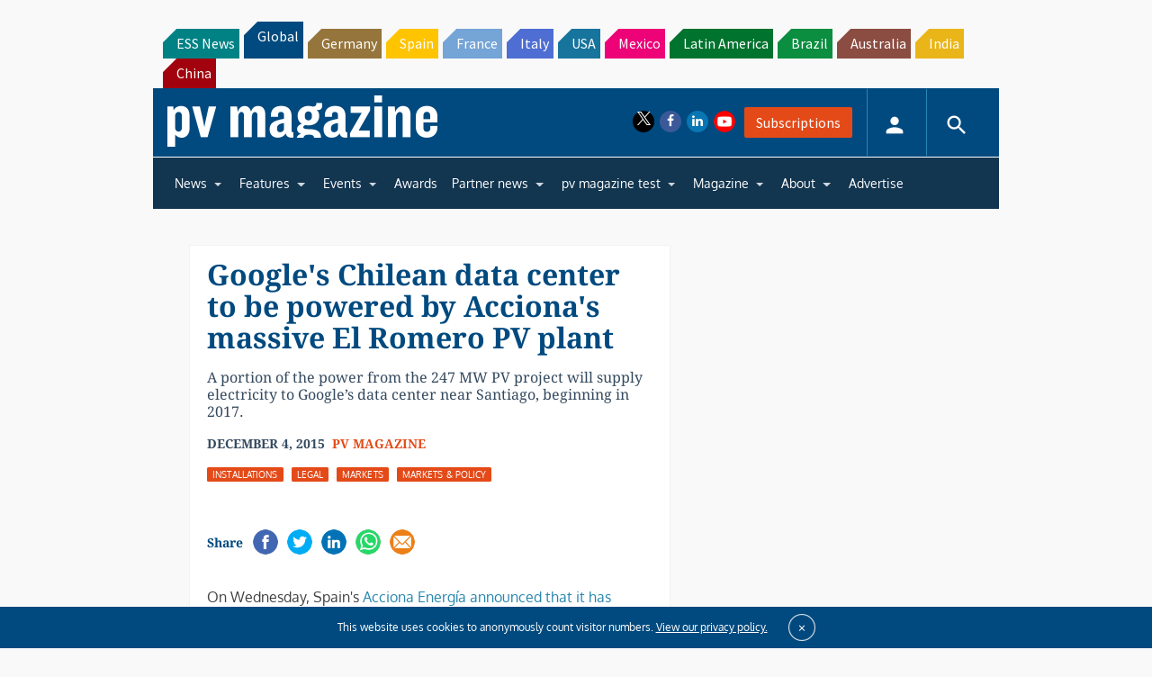

--- FILE ---
content_type: text/html; charset=utf-8
request_url: https://www.google.com/recaptcha/api2/aframe
body_size: 267
content:
<!DOCTYPE HTML><html><head><meta http-equiv="content-type" content="text/html; charset=UTF-8"></head><body><script nonce="KV2a5Ls_U8rrJSbdAhBVWg">/** Anti-fraud and anti-abuse applications only. See google.com/recaptcha */ try{var clients={'sodar':'https://pagead2.googlesyndication.com/pagead/sodar?'};window.addEventListener("message",function(a){try{if(a.source===window.parent){var b=JSON.parse(a.data);var c=clients[b['id']];if(c){var d=document.createElement('img');d.src=c+b['params']+'&rc='+(localStorage.getItem("rc::a")?sessionStorage.getItem("rc::b"):"");window.document.body.appendChild(d);sessionStorage.setItem("rc::e",parseInt(sessionStorage.getItem("rc::e")||0)+1);localStorage.setItem("rc::h",'1769912164050');}}}catch(b){}});window.parent.postMessage("_grecaptcha_ready", "*");}catch(b){}</script></body></html>